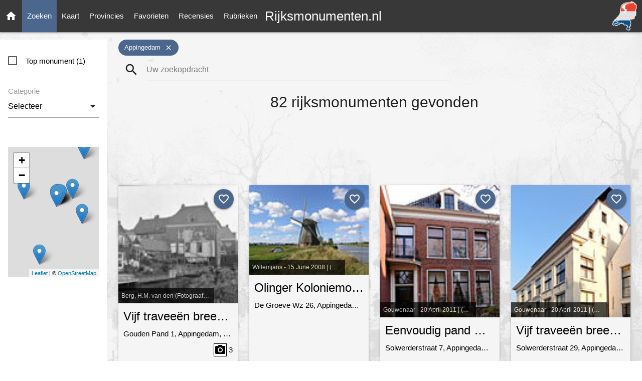

--- FILE ---
content_type: text/html; charset=utf-8
request_url: https://rijksmonumenten.nl/monumenten/?woonplaats=appingedam
body_size: 7992
content:

<!DOCTYPE html>
<html lang="en">
    <head>
        <meta http-equiv="Content-Type" content="text/html; charset=UTF-8"/>
        <meta name="viewport" content="width=device-width, initial-scale=1"/>
        <meta name="Description" content="Rijksmonumenten  - Appingedam | Rijksmonumenten in Nederland">
        <link rel="shortcut icon" href="/static/images/favicon.ico" />
        <title>Rijksmonumenten  - Appingedam</title>
        <!-- Preload styles -->
        <link rel="preload" href="/static/styles/style.css" as="style">
        <link rel="preload" href="/static/styles/materialize.min.css" as="style">
        <link rel="preload" href="/static/styles/leaflet.css" as="style">
        
        
        
        <!-- Preload scripts -->
        <link rel="preload" href="/static/scripts/materialize.min.js" as="script">
        <link rel="preload" href="/static/scripts/jquery.js" as="script">
        <link rel="preload" href="/static/scripts/main.js" as="script">
        <link rel="preload" href="/static/scripts/leaflet.js" as="script">
        
        
        
        <!-- Load styles -->
        <link href="https://fonts.googleapis.com/icon?family=Material+Icons" rel="stylesheet">
        <link href="/static/styles/materialize.min.css" type="text/css" rel="stylesheet" media="screen,projection"/>
        <link href="/static/styles/style.css" type="text/css" rel="stylesheet" media="screen,projection"/>
        <link href="/static/styles/leaflet.css" type="text/css" rel="stylesheet" media="screen,projection"/>
        
        
        
        
        <!-- Google tag (gtag.js) -->
        <script async src="https://www.googletagmanager.com/gtag/js?id=G-139JFNT1WK"></script>
        <script>
        window.dataLayer = window.dataLayer || [];
        function gtag(){dataLayer.push(arguments);}
        gtag('js', new Date());

        gtag('config', 'G-139JFNT1WK');
        </script>
    </head>
    <body class="painting-ts">
        
        <nav>
            <div class="nav-wrapper">
                <a href="/" title="Ga naar de homepage" class="brand-logo center">Rijksmonumenten.nl</a>
                <a class="hide-on-med-and-down" href="/" title="Ga naar de homepage" >
                    <img alt="Rijksmonumenten Nederland" class="right logo"
                         src="/static/images/logo.png"/>
                </a>
                <a href="#" data-target="slide-out" class="sidenav-trigger"><i class="material-icons">menu</i></a>
                <ul class="left hide-on-med-and-down" class="sidenav">
                    <li><a class="" href="/"><i class="material-icons">home</i></a></li>
                    <li><a class="nav-selected" href="/monumenten/">Zoeken</a></li>
                    <li><a class="" href="/plaatsen/">Kaart</a></li>
                    <li><a class="" href="/provincies/">Provincies</a></li>
                    <li><a class="" href="/favorieten/">Favorieten</a></li>
                    <li><a class="" href="/recensies/">Recensies</a></li>
                    <li><a class="" href="/rubrieken/">Rubrieken</a></li>
                </ul>
            </div>
        </nav>
        <ul id="slide-out" class="sidenav">
            <li><a class="subheader">Rijksmonumenten</a></li>
            <li><a href="/"><i class="waves-effect material-icons">home</i>Home</a></li>
            <li><a href="/monumenten/"><i class="waves-effect material-icons">search</i>Zoeken</a></li>
            <li><a href="/plaatsen/"><i class="waves-effect material-icons">place</i>Kaart</a></li>
            <li><a href="/provincies/"><i class="waves-effect material-icons">map</i>Provincies</a></li>
            <li><a href="/favorieten/"><i class="waves-effect material-icons">favorite</i>Favorieten</a></li>
            <li><a href="/monumenten/?istop=top"><i class="waves-effect material-icons">flag</i>Top 100</a></li>
            <li><a href="/recensies/"><i class="waves-effect material-icons">stars</i>Recensies</a></li>
            <li><a href="/rubrieken/"><i class="waves-effect material-icons">list</i>Rubrieken</a></li>
            <li><a href="/overons/"><i class="waves-effect material-icons">question_answer</i>Contact</a></li>
        </ul>
        <main>
            
<div class="section">
   <div class="row">
      <div class="row">
         

<div class="col s2 hide-on-med-and-down sidebar lighten-4 white">
   <div class="search-facets" style="margin-top:5px; padding: 5px;">
      
      
      
      
      <div class="row col s12" style="margin-top:20px;padding: 0px">
            <label class="black-text">
            <input type="checkbox"
            
            class="show-top100-only"
            onclick="selectTop100Only('?woonplaats=appingedam&amp;page=1&amp;istop=top')"/>
            <span style="margin-bottom:20px">
               Top monument <span class="">(1)</span>
            </span>
            </label>
      </div>
      
      
      
      
      
      <div class="row">
         <div class="input-field col s12">
            <select>
               <option class="" value="" disabled selected>Selecteer</option>
               
               
               <option value="?woonplaats=appingedam&amp;page=1&amp;type=woonhuis">Woonhuis (39)</option>
               
               
               
               <option value="?woonplaats=appingedam&amp;page=1&amp;type=kerk">Kerk (9)</option>
               
               
               
               <option value="?woonplaats=appingedam&amp;page=1&amp;type=gebouw">Gebouw (8)</option>
               
               
               
               <option value="?woonplaats=appingedam&amp;page=1&amp;type=archeologie">Archeologie (6)</option>
               
               
               
               <option value="?woonplaats=appingedam&amp;page=1&amp;type=molen">Molen (5)</option>
               
               
               
               <option value="?woonplaats=appingedam&amp;page=1&amp;type=boerderij">Boerderij (4)</option>
               
               
               
               <option value="?woonplaats=appingedam&amp;page=1&amp;type=kasteel+en+buitenplaats">Kasteel En Buitenplaats (3)</option>
               
               
               
               <option value="?woonplaats=appingedam&amp;page=1&amp;type=tuin+park+landgoed">Tuin Park Landgoed (2)</option>
               
               
               
               <option value="?woonplaats=appingedam&amp;page=1&amp;type=weg+en+waterwerk">Weg En Waterwerk (2)</option>
               
               
               
               <option value="?woonplaats=appingedam&amp;page=1&amp;type=begraafplaats">Begraafplaats (1)</option>
               
               
               
               <option value="?woonplaats=appingedam&amp;page=1&amp;type=handel+en+nijverheid">Handel En Nijverheid (1)</option>
               
               
               
               <option value="?woonplaats=appingedam&amp;page=1&amp;type=militair+object">Militair Object (1)</option>
               
               
               
               <option value="?woonplaats=appingedam&amp;page=1&amp;type=overig">Overig (1)</option>
               
               
            </select>
            <label>Categorie</label>
         </div>
      </div>
      
    <div class="row col s12" style="padding:0px;">
        <div class="hide-on-med-and-down" id="map" style="height:260px; margin:15px 0 15px 0;"></div>
       
          
       
    </div>
    
    <div class="row col s12">
        <script async src="https://pagead2.googlesyndication.com/pagead/js/adsbygoogle.js"></script>
        <!-- Monumenten pagina - Verticaal -->
        <ins class="adsbygoogle"
             style="display:block"
             data-ad-client="ca-pub-4622845223302685"
             data-ad-slot="5033188577"
             data-ad-format="auto"
             data-full-width-responsive="true"></ins>
        <script>
             (adsbygoogle = window.adsbygoogle || []).push({});
        </script>
    </div>
    
   </div>
</div>
<script>
    document.addEventListener('DOMContentLoaded', function() {
    var markers = [];
        
            
                markers.push({ "geo": [53.321137047892954,6.856196716451781], "id": "8214", "title": capitalizeFirstLetter("vijf-traveeen-breed-groot-pand-onder-hoog-schilddak-met-hoekschoorstenen-en-forse-kroonlijst").replace(/-/g, ' ') });
            
        
            
                markers.push({ "geo": [53.296573717534756,6.844634967397893], "id": "8223", "title": capitalizeFirstLetter("olinger-koloniemolen").replace(/-/g, ' ') });
            
        
            
                markers.push({ "geo": [53.321361063756477,6.856984797585516], "id": "8227", "title": capitalizeFirstLetter("eenvoudig-pand-met-verdieping-onder-zadeldak-met-voorschild").replace(/-/g, ' ') });
            
        
            
                markers.push({ "geo": [53.321302201612646,6.858123437913995], "id": "8228", "title": capitalizeFirstLetter("vijf-traveeen-breed-pand-waarvan-de-linkerhelft-hoger-onderkelderd-is-dan-de-rechterhelft").replace(/-/g, ' ') });
            
        
            
                markers.push({ "geo": [53.321028140454203,6.857753880462753], "id": "8239", "title": capitalizeFirstLetter("pand-onder-zadeldak-tegen-topgevel-aan-de-straatzijde").replace(/-/g, ' ') });
            
        
            
                markers.push({ "geo": [53.32128330174671,6.858933253020353], "id": "8241", "title": capitalizeFirstLetter("pandje-met-houten-winkelpui-onder-schilddak-tegen-kwarthol-gezwenkte-lijstgevel-aan-voorzijde-met-topschoorsteen").replace(/-/g, ' ') });
            
        
            
                markers.push({ "geo": [53.321263866485097,6.859052657372222], "id": "8242", "title": capitalizeFirstLetter("verdiepingloos-pandje-met-lijstgevels-onder-pannengedekt-schilddak").replace(/-/g, ' ') });
            
        
            
                markers.push({ "geo": [53.320221167684608,6.856135478271094], "id": "8245", "title": capitalizeFirstLetter("voorm-gemeentesecretarie").replace(/-/g, ' ') });
            
        
            
                markers.push({ "geo": [53.339599361368414,6.874874356536924], "id": "8252", "title": capitalizeFirstLetter("mauritiuskerk").replace(/-/g, ' ') });
            
        
            
                markers.push({ "geo": [53.313276532520121,6.873515549160656], "id": "8253", "title": capitalizeFirstLetter("hervormde-kerk").replace(/-/g, ' ') });
            
        
            
                markers.push({ "geo": [53.323492218563139,6.867128735566982], "id": "509401", "title": capitalizeFirstLetter("hilghe-stede-tuin-in-engelse-landschapsstijl").replace(/-/g, ' ') });
            
        
            
                markers.push({ "geo": [53.323232782044293,6.833814458874985], "id": "509409", "title": capitalizeFirstLetter("grafkelder-van-de-familie-alberda-van-ekenstein").replace(/-/g, ' ') });
            
        
        if ($('#map').is(":visible") && markers.length > 0) {
            showMapMarkersSidebar(markers);
        }
   });
</script>
         <div class="col l10 m10 s12" style="margin-bottom: 20px;">
            <div class="col s12 facets-list">
               
               
               
               
               <div class="chip" style="cursor:pointer;" title="Verwijder filter Appingedam (woonplaats)" id="?woonplaats=" >
                  
                  Appingedam
                  
                  <i class="close material-icons">close</i>
               </div>
               
               
               
               
               
               
               
               
            </div>
            <div class="col s12 m12 l8 left">
               
<div class="input-field col s12 search-list" style="margin-top: 0px !important;">
   <form id="formSearch" action="/zoeken/?woonplaats=appingedam" method="post">
      <i class="material-icons prefix"
         style="cursor: pointer;"
         onclick="
            searchIsLoading();
            document.getElementById('formSearch').submit();">search
      </i>
      <input type="hidden" name="csrfmiddlewaretoken" value="exRpbJU1YmaS6vWFIHFcVN0LN0lfI9rgklCDvYckt4i16NHpfwwFbrV15txNEncC">
      <input   id="icon_prefix"
               style="margin-bottom: 0px !important;"
               onkeydown="if (event.keyCode == 13) { searchIsLoading(); }"
               type="text"
               placeholder="Uw zoekopdracht"
               class="validate"
               name="search_term"
               
                  value=""
               >
   </form>
</div>

            </div>
            <div class="row list-loading hide" style="margin-top:50px;">
                  <div class="div col s8 offset-s2">
      <div style="text-align:center;"><strong>Zoeken... Een moment geduld a.u.b.</strong><br/><br/>
        <div class="preloader-wrapper big active center">
          <div class="spinner-layer spinner-blue-only">
            <div class="circle-clipper left">
              <div class="circle"></div>
            </div><div class="gap-patch">
              <div class="circle"></div>
            </div><div class="circle-clipper right">
              <div class="circle"></div>
            </div>
          </div>
        </div>
      </div>
   </div>
            </div>
            <div class="col s12 center list-content-header">
               <h1 style="margin-top:10px;">
                  82
                  rijksmonumenten gevonden</h1>
               
               <script async src="https://pagead2.googlesyndication.com/pagead/js/adsbygoogle.js"></script>
               <!-- Monumenten pagina - Banner -->
               <ins class="adsbygoogle"
                    style="display:inline-block;width:728px;height:90px"
                    data-ad-client="ca-pub-4622845223302685"
                    data-ad-slot="8257245574"></ins>
               <script>
                    (adsbygoogle = window.adsbygoogle || []).push({});
               </script>
               
            </div>
         </div>
         <div class="col l10 m12 s12 list-content">
            
            <div class="col l3 m6 s12">
               <div class="card medium hoverable grey lighten-4" style="height: 440px;">
                  <div class="card-image">
                     
                     <a href="/monument/8214/vijf-traveeen-breed-groot-pand-onder-hoog-schilddak-met-hoekschoorstenen-en-forse-kroonlijst/appingedam/" alt="Vijf traveeën breed groot pand onder hoog schilddak met hoekschoorstenen en forse kroonlijst information">
                     
                     <img class="grow"
                          src="/static/thumbs/groningen/appingedam/appingedam/46ad5e25c270e5a66db8083e219f5b08.jpg"
                          alt="Achterzijde - Appingedam - 20024092 - RCE -  achterzijde ">
                     
                     </a>
                     
                     <span class="card-title black truncate tooltipped author-photo-search"
                        data-position="bottom"
                        data-tooltip="Berg, H.M. van den (Fotograaf) - 1965 | (Wikipedia CC-BY-SA-3.0-NL)">
                        Berg, H.M. van den (Fotograaf) - 1965 | (Wikipedia CC-BY-SA-3.0-NL)
                     </span>
                     
                     <a class="no_favorite_monument_1 btn-floating halfway-fab waves-effect waves-light custom-background"
                        onclick="addFavorite('list', '8214', '1');"
                        style="top: 8px; right: 8px;"><i class="material-icons">favorite_outline</i></a>
                     <a class="favorite_monument_1 btn-floating halfway-fab waves-effect waves-light red hide"
                        onclick="removeFavorite('8214', '1')"
                        style="top: 8px; right: 8px;"><i class="material-icons">favorite</i></a>
                     <script type="text/javascript">
                        document.addEventListener('DOMContentLoaded', function() {
                           isFavorite('8214', 1);
                        });
                     </script>
                  </div>
                  <div class="card-content black-text" style="padding: 10px;">
                     <span class="card-title truncate center tooltipped" data-position="bottom" data-tooltip="Vijf traveeën breed groot pand onder hoog schilddak met hoekschoorstenen en forse kroonlijst">
                     <strong><a href="/monument/8214/vijf-traveeen-breed-groot-pand-onder-hoog-schilddak-met-hoekschoorstenen-en-forse-kroonlijst/appingedam/" class="black-text">
                     Vijf traveeën breed groot pand onder hoog schilddak met hoekschoorstenen en forse kroonlijst</a>
                     </strong>
                     </span>
                     <span class="truncate">
                     
                        Gouden Pand 1,
                     
                     Appingedam, Groningen
                     </span>
                     
                     
                        <div class="right" style="margin-top:5px;">
                           <i class="material-icons tooltipped camera-icon-count-icon-search" data-position="top"
                              data-tooltip="3 foto's">camera_alt</i>
                           <strong class="camera-icon-count-text-search">3</strong>
                        </div>
                     
                     <div class="card-action center grey lighten-3" style="padding: 10px 8px">
                        <a class="waves-effect waves-light btn center list-action-button"
                           href="/monument/8214/vijf-traveeen-breed-groot-pand-onder-hoog-schilddak-met-hoekschoorstenen-en-forse-kroonlijst/appingedam/">Bekijken</a>
                     </div>
                  </div>
               </div>
            </div>
            
            <div class="col l3 m6 s12">
               <div class="card medium hoverable grey lighten-4" style="height: 440px;">
                  <div class="card-image">
                     
                     <a href="/monument/8223/olinger-koloniemolen/appingedam/" alt="Olinger Koloniemolen information">
                     
                     <img class="grow"
                          src="/static/thumbs/groningen/appingedam/appingedam/d0d3dd6048a4614d5765da5d70348e9d.jpg"
                          alt="5119 Laskwerd.JPG -  Laskwerd Poldermolen Olinger Koloniemolen">
                     
                     </a>
                     
                     <span class="card-title black truncate tooltipped author-photo-search"
                        data-position="bottom"
                        data-tooltip="Willemjans - 15 June 2008 | (Wikipedia CC-BY-SA-3.0,2.5,2.0,1.0)">
                        Willemjans - 15 June 2008 | (Wikipedia CC-BY-SA-3.0,2.5,2.0,1.0)
                     </span>
                     
                     <a class="no_favorite_monument_2 btn-floating halfway-fab waves-effect waves-light custom-background"
                        onclick="addFavorite('list', '8223', '2');"
                        style="top: 8px; right: 8px;"><i class="material-icons">favorite_outline</i></a>
                     <a class="favorite_monument_2 btn-floating halfway-fab waves-effect waves-light red hide"
                        onclick="removeFavorite('8223', '2')"
                        style="top: 8px; right: 8px;"><i class="material-icons">favorite</i></a>
                     <script type="text/javascript">
                        document.addEventListener('DOMContentLoaded', function() {
                           isFavorite('8223', 2);
                        });
                     </script>
                  </div>
                  <div class="card-content black-text" style="padding: 10px;">
                     <span class="card-title truncate center tooltipped" data-position="bottom" data-tooltip="Olinger Koloniemolen">
                     <strong><a href="/monument/8223/olinger-koloniemolen/appingedam/" class="black-text">
                     Olinger Koloniemolen</a>
                     </strong>
                     </span>
                     <span class="truncate">
                     
                        De Groeve Wz 26,
                     
                     Appingedam, Groningen
                     </span>
                     
                     
                     <div class="card-action center grey lighten-3" style="padding: 10px 8px">
                        <a class="waves-effect waves-light btn center list-action-button"
                           href="/monument/8223/olinger-koloniemolen/appingedam/">Bekijken</a>
                     </div>
                  </div>
               </div>
            </div>
            
            <div class="col l3 m6 s12">
               <div class="card medium hoverable grey lighten-4" style="height: 440px;">
                  <div class="card-image">
                     
                     <a href="/monument/8227/eenvoudig-pand-met-verdieping-onder-zadeldak-met-voorschild/appingedam/" alt="Eenvoudig pand met verdieping onder zadeldak met voorschild information">
                     
                     <img class="grow"
                          src="/static/thumbs/groningen/appingedam/appingedam/f7aba749d54da30a5525005aeb61497e.jpg"
                          alt="Solwerderstraat7 Appingedam -  Solwerderstraat 7 Appingedam">
                     
                     </a>
                     
                     <span class="card-title black truncate tooltipped author-photo-search"
                        data-position="bottom"
                        data-tooltip="Gouwenaar - 20 April 2011 | (Wikipedia CC-Zero)">
                        Gouwenaar - 20 April 2011 | (Wikipedia CC-Zero)
                     </span>
                     
                     <a class="no_favorite_monument_3 btn-floating halfway-fab waves-effect waves-light custom-background"
                        onclick="addFavorite('list', '8227', '3');"
                        style="top: 8px; right: 8px;"><i class="material-icons">favorite_outline</i></a>
                     <a class="favorite_monument_3 btn-floating halfway-fab waves-effect waves-light red hide"
                        onclick="removeFavorite('8227', '3')"
                        style="top: 8px; right: 8px;"><i class="material-icons">favorite</i></a>
                     <script type="text/javascript">
                        document.addEventListener('DOMContentLoaded', function() {
                           isFavorite('8227', 3);
                        });
                     </script>
                  </div>
                  <div class="card-content black-text" style="padding: 10px;">
                     <span class="card-title truncate center tooltipped" data-position="bottom" data-tooltip="Eenvoudig pand met verdieping onder zadeldak met voorschild">
                     <strong><a href="/monument/8227/eenvoudig-pand-met-verdieping-onder-zadeldak-met-voorschild/appingedam/" class="black-text">
                     Eenvoudig pand met verdieping onder zadeldak met voorschild</a>
                     </strong>
                     </span>
                     <span class="truncate">
                     
                        Solwerderstraat 7,
                     
                     Appingedam, Groningen
                     </span>
                     
                     
                     <div class="card-action center grey lighten-3" style="padding: 10px 8px">
                        <a class="waves-effect waves-light btn center list-action-button"
                           href="/monument/8227/eenvoudig-pand-met-verdieping-onder-zadeldak-met-voorschild/appingedam/">Bekijken</a>
                     </div>
                  </div>
               </div>
            </div>
            
            <div class="col l3 m6 s12">
               <div class="card medium hoverable grey lighten-4" style="height: 440px;">
                  <div class="card-image">
                     
                     <a href="/monument/8228/vijf-traveeen-breed-pand-waarvan-de-linkerhelft-hoger-onderkelderd-is-dan-de-rechterhelft/appingedam/" alt="Vijf traveeën breed pand waarvan de linkerhelft hoger onderkelderd is dan de rechterhelft information">
                     
                     <img class="grow"
                          src="/static/thumbs/groningen/appingedam/appingedam/eb6cffc2995f022c69174d083190e48b.jpg"
                          alt="Solwerderstraat29 Appingedam -  Solwerderstraat 29 Appingedam">
                     
                     </a>
                     
                     <span class="card-title black truncate tooltipped author-photo-search"
                        data-position="bottom"
                        data-tooltip="Gouwenaar - 20 April 2011 | (Wikipedia CC-Zero)">
                        Gouwenaar - 20 April 2011 | (Wikipedia CC-Zero)
                     </span>
                     
                     <a class="no_favorite_monument_4 btn-floating halfway-fab waves-effect waves-light custom-background"
                        onclick="addFavorite('list', '8228', '4');"
                        style="top: 8px; right: 8px;"><i class="material-icons">favorite_outline</i></a>
                     <a class="favorite_monument_4 btn-floating halfway-fab waves-effect waves-light red hide"
                        onclick="removeFavorite('8228', '4')"
                        style="top: 8px; right: 8px;"><i class="material-icons">favorite</i></a>
                     <script type="text/javascript">
                        document.addEventListener('DOMContentLoaded', function() {
                           isFavorite('8228', 4);
                        });
                     </script>
                  </div>
                  <div class="card-content black-text" style="padding: 10px;">
                     <span class="card-title truncate center tooltipped" data-position="bottom" data-tooltip="Vijf traveeën breed pand waarvan de linkerhelft hoger onderkelderd is dan de rechterhelft">
                     <strong><a href="/monument/8228/vijf-traveeen-breed-pand-waarvan-de-linkerhelft-hoger-onderkelderd-is-dan-de-rechterhelft/appingedam/" class="black-text">
                     Vijf traveeën breed pand waarvan de linkerhelft hoger onderkelderd is dan de rechterhelft</a>
                     </strong>
                     </span>
                     <span class="truncate">
                     
                        Solwerderstraat 29,
                     
                     Appingedam, Groningen
                     </span>
                     
                     
                     <div class="card-action center grey lighten-3" style="padding: 10px 8px">
                        <a class="waves-effect waves-light btn center list-action-button"
                           href="/monument/8228/vijf-traveeen-breed-pand-waarvan-de-linkerhelft-hoger-onderkelderd-is-dan-de-rechterhelft/appingedam/">Bekijken</a>
                     </div>
                  </div>
               </div>
            </div>
            
            <div class="col l3 m6 s12">
               <div class="card medium hoverable grey lighten-4" style="height: 440px;">
                  <div class="card-image">
                     
                     <a href="/monument/8239/pand-onder-zadeldak-tegen-topgevel-aan-de-straatzijde/appingedam/" alt="Pand onder zadeldak tegen topgevel aan de straatzijde information">
                     
                     <img class="grow"
                          src="/static/thumbs/groningen/appingedam/appingedam/029987df39d450db9cc7788b7d494ecc.jpg"
                          alt="Solwerderstraat22 Appingedam -  Solwerderstraat 22 Appingedam">
                     
                     </a>
                     
                     <span class="card-title black truncate tooltipped author-photo-search"
                        data-position="bottom"
                        data-tooltip="Gouwenaar - 20 April 2011 | (Wikipedia CC-Zero)">
                        Gouwenaar - 20 April 2011 | (Wikipedia CC-Zero)
                     </span>
                     
                     <a class="no_favorite_monument_5 btn-floating halfway-fab waves-effect waves-light custom-background"
                        onclick="addFavorite('list', '8239', '5');"
                        style="top: 8px; right: 8px;"><i class="material-icons">favorite_outline</i></a>
                     <a class="favorite_monument_5 btn-floating halfway-fab waves-effect waves-light red hide"
                        onclick="removeFavorite('8239', '5')"
                        style="top: 8px; right: 8px;"><i class="material-icons">favorite</i></a>
                     <script type="text/javascript">
                        document.addEventListener('DOMContentLoaded', function() {
                           isFavorite('8239', 5);
                        });
                     </script>
                  </div>
                  <div class="card-content black-text" style="padding: 10px;">
                     <span class="card-title truncate center tooltipped" data-position="bottom" data-tooltip="Pand onder zadeldak tegen topgevel aan de straatzijde">
                     <strong><a href="/monument/8239/pand-onder-zadeldak-tegen-topgevel-aan-de-straatzijde/appingedam/" class="black-text">
                     Pand onder zadeldak tegen topgevel aan de straatzijde</a>
                     </strong>
                     </span>
                     <span class="truncate">
                     
                        Solwerderstraat 22,
                     
                     Appingedam, Groningen
                     </span>
                     
                     
                     <div class="card-action center grey lighten-3" style="padding: 10px 8px">
                        <a class="waves-effect waves-light btn center list-action-button"
                           href="/monument/8239/pand-onder-zadeldak-tegen-topgevel-aan-de-straatzijde/appingedam/">Bekijken</a>
                     </div>
                  </div>
               </div>
            </div>
            
            <div class="col l3 m6 s12">
               <div class="card medium hoverable grey lighten-4" style="height: 440px;">
                  <div class="card-image">
                     
                     <a href="/monument/8241/pandje-met-houten-winkelpui-onder-schilddak-tegen-kwarthol-gezwenkte-lijstgevel-aan-voorzijde-met-topschoorsteen/appingedam/" alt="Pandje met houten winkelpui onder schilddak tegen kwarthol gezwenkte lijstgevel aan voorzijde met topschoorsteen information">
                     
                     <img class="grow"
                          src="/static/thumbs/groningen/appingedam/appingedam/0b537db6eb64a3baf3ca11ad855411cb.jpg"
                          alt="Solwerderstraat34 Appingedam -  Solwerderstraat 34 Appingedam">
                     
                     </a>
                     
                     <span class="card-title black truncate tooltipped author-photo-search"
                        data-position="bottom"
                        data-tooltip="Gouwenaar - 20 April 2011 | (Wikipedia CC-Zero)">
                        Gouwenaar - 20 April 2011 | (Wikipedia CC-Zero)
                     </span>
                     
                     <a class="no_favorite_monument_6 btn-floating halfway-fab waves-effect waves-light custom-background"
                        onclick="addFavorite('list', '8241', '6');"
                        style="top: 8px; right: 8px;"><i class="material-icons">favorite_outline</i></a>
                     <a class="favorite_monument_6 btn-floating halfway-fab waves-effect waves-light red hide"
                        onclick="removeFavorite('8241', '6')"
                        style="top: 8px; right: 8px;"><i class="material-icons">favorite</i></a>
                     <script type="text/javascript">
                        document.addEventListener('DOMContentLoaded', function() {
                           isFavorite('8241', 6);
                        });
                     </script>
                  </div>
                  <div class="card-content black-text" style="padding: 10px;">
                     <span class="card-title truncate center tooltipped" data-position="bottom" data-tooltip="Pandje met houten winkelpui onder schilddak tegen kwarthol gezwenkte lijstgevel aan voorzijde met topschoorsteen">
                     <strong><a href="/monument/8241/pandje-met-houten-winkelpui-onder-schilddak-tegen-kwarthol-gezwenkte-lijstgevel-aan-voorzijde-met-topschoorsteen/appingedam/" class="black-text">
                     Pandje met houten winkelpui onder schilddak tegen kwarthol gezwenkte lijstgevel aan voorzijde met topschoorsteen</a>
                     </strong>
                     </span>
                     <span class="truncate">
                     
                        Solwerderstraat 34,
                     
                     Appingedam, Groningen
                     </span>
                     
                     
                     <div class="card-action center grey lighten-3" style="padding: 10px 8px">
                        <a class="waves-effect waves-light btn center list-action-button"
                           href="/monument/8241/pandje-met-houten-winkelpui-onder-schilddak-tegen-kwarthol-gezwenkte-lijstgevel-aan-voorzijde-met-topschoorsteen/appingedam/">Bekijken</a>
                     </div>
                  </div>
               </div>
            </div>
            
            <div class="col l3 m6 s12">
               <div class="card medium hoverable grey lighten-4" style="height: 440px;">
                  <div class="card-image">
                     
                     <a href="/monument/8242/verdiepingloos-pandje-met-lijstgevels-onder-pannengedekt-schilddak/appingedam/" alt="Verdiepingloos pandje met lijstgevels onder pannengedekt schilddak information">
                     
                     <img class="grow"
                          src="/static/thumbs/groningen/appingedam/appingedam/44b2b5c17439e5943bfbbf0968b22af2.jpg"
                          alt="Solwerderstraat36 Appingedam -  Solwerderstraat 36 Appingedam">
                     
                     </a>
                     
                     <span class="card-title black truncate tooltipped author-photo-search"
                        data-position="bottom"
                        data-tooltip="Gouwenaar - 20 April 2011 | (Wikipedia CC-Zero)">
                        Gouwenaar - 20 April 2011 | (Wikipedia CC-Zero)
                     </span>
                     
                     <a class="no_favorite_monument_7 btn-floating halfway-fab waves-effect waves-light custom-background"
                        onclick="addFavorite('list', '8242', '7');"
                        style="top: 8px; right: 8px;"><i class="material-icons">favorite_outline</i></a>
                     <a class="favorite_monument_7 btn-floating halfway-fab waves-effect waves-light red hide"
                        onclick="removeFavorite('8242', '7')"
                        style="top: 8px; right: 8px;"><i class="material-icons">favorite</i></a>
                     <script type="text/javascript">
                        document.addEventListener('DOMContentLoaded', function() {
                           isFavorite('8242', 7);
                        });
                     </script>
                  </div>
                  <div class="card-content black-text" style="padding: 10px;">
                     <span class="card-title truncate center tooltipped" data-position="bottom" data-tooltip="Verdiepingloos pandje met lijstgevels onder pannengedekt schilddak">
                     <strong><a href="/monument/8242/verdiepingloos-pandje-met-lijstgevels-onder-pannengedekt-schilddak/appingedam/" class="black-text">
                     Verdiepingloos pandje met lijstgevels onder pannengedekt schilddak</a>
                     </strong>
                     </span>
                     <span class="truncate">
                     
                        Solwerderstraat 36,
                     
                     Appingedam, Groningen
                     </span>
                     
                     
                     <div class="card-action center grey lighten-3" style="padding: 10px 8px">
                        <a class="waves-effect waves-light btn center list-action-button"
                           href="/monument/8242/verdiepingloos-pandje-met-lijstgevels-onder-pannengedekt-schilddak/appingedam/">Bekijken</a>
                     </div>
                  </div>
               </div>
            </div>
            
            <div class="col l3 m6 s12">
               <div class="card medium hoverable grey lighten-4" style="height: 440px;">
                  <div class="card-image">
                     
                     <a href="/monument/8245/voorm-gemeentesecretarie/appingedam/" alt="Voorm. gemeentesecretarie information">
                     
                     <img class="grow" src="/static/images/noimage.svg" alt="No image available">
                     
                     </a>
                     
                     <a class="no_favorite_monument_8 btn-floating halfway-fab waves-effect waves-light custom-background"
                        onclick="addFavorite('list', '8245', '8');"
                        style="top: 8px; right: 8px;"><i class="material-icons">favorite_outline</i></a>
                     <a class="favorite_monument_8 btn-floating halfway-fab waves-effect waves-light red hide"
                        onclick="removeFavorite('8245', '8')"
                        style="top: 8px; right: 8px;"><i class="material-icons">favorite</i></a>
                     <script type="text/javascript">
                        document.addEventListener('DOMContentLoaded', function() {
                           isFavorite('8245', 8);
                        });
                     </script>
                  </div>
                  <div class="card-content black-text" style="padding: 10px;">
                     <span class="card-title truncate center tooltipped" data-position="bottom" data-tooltip="Voorm. gemeentesecretarie">
                     <strong><a href="/monument/8245/voorm-gemeentesecretarie/appingedam/" class="black-text">
                     Voorm. gemeentesecretarie</a>
                     </strong>
                     </span>
                     <span class="truncate">
                     
                        Wijkstraat 1,
                     
                     Appingedam, Groningen
                     </span>
                     
                     
                     <div class="card-action center grey lighten-3" style="padding: 10px 8px">
                        <a class="waves-effect waves-light btn center list-action-button"
                           href="/monument/8245/voorm-gemeentesecretarie/appingedam/">Bekijken</a>
                     </div>
                  </div>
               </div>
            </div>
            
            <div class="col l3 m6 s12">
               <div class="card medium hoverable grey lighten-4" style="height: 440px;">
                  <div class="card-image">
                     
                     <a href="/monument/8252/mauritiuskerk/appingedam/" alt="Mauritiuskerk information">
                     
                     <img class="grow"
                          src="/static/thumbs/groningen/appingedam/appingedam/8a7b0b6000c42fdb81dcb17953238033.jpg"
                          alt="Marsumerkerk1.JPG -  Dit is de Marsumerkerk vanaf de noordkant gefotografeerd. De kerk is gebouwd op een wierde in de 12e eeuw. Hij is gebouwd in Romaanse stijl en heeft z.g.n monnikken en nonnen dakpannen. Het is Ã©Ã©n van de oudste kerken van Nederland. De kerk is gelegen in het midden van het wierdedorpje Marsum in de gemeente Appingedam. ">
                     
                     </a>
                     
                     <span class="card-title black truncate tooltipped author-photo-search"
                        data-position="bottom"
                        data-tooltip="Denise2812 - 30 September 2010 (upload date) | (Wikipedia CC-BY-SA-3.0-NL)">
                        Denise2812 - 30 September 2010 (upload date) | (Wikipedia CC-BY-SA-3.0-NL)
                     </span>
                     
                     <a class="no_favorite_monument_9 btn-floating halfway-fab waves-effect waves-light custom-background"
                        onclick="addFavorite('list', '8252', '9');"
                        style="top: 8px; right: 8px;"><i class="material-icons">favorite_outline</i></a>
                     <a class="favorite_monument_9 btn-floating halfway-fab waves-effect waves-light red hide"
                        onclick="removeFavorite('8252', '9')"
                        style="top: 8px; right: 8px;"><i class="material-icons">favorite</i></a>
                     <script type="text/javascript">
                        document.addEventListener('DOMContentLoaded', function() {
                           isFavorite('8252', 9);
                        });
                     </script>
                  </div>
                  <div class="card-content black-text" style="padding: 10px;">
                     <span class="card-title truncate center tooltipped" data-position="bottom" data-tooltip="Mauritiuskerk">
                     <strong><a href="/monument/8252/mauritiuskerk/appingedam/" class="black-text">
                     Mauritiuskerk</a>
                     </strong>
                     </span>
                     <span class="truncate">
                     
                        Marsumerweg 12,
                     
                     Appingedam, Groningen
                     </span>
                     
                     
                        <div class="right" style="margin-top:5px;">
                           <i class="material-icons tooltipped camera-icon-count-icon-search" data-position="top"
                              data-tooltip="3 foto's">camera_alt</i>
                           <strong class="camera-icon-count-text-search">3</strong>
                        </div>
                     
                     <div class="card-action center grey lighten-3" style="padding: 10px 8px">
                        <a class="waves-effect waves-light btn center list-action-button"
                           href="/monument/8252/mauritiuskerk/appingedam/">Bekijken</a>
                     </div>
                  </div>
               </div>
            </div>
            
            <div class="col l3 m6 s12">
               <div class="card medium hoverable grey lighten-4" style="height: 440px;">
                  <div class="card-image">
                     
                     <a href="/monument/8253/hervormde-kerk/appingedam/" alt="Hervormde kerk information">
                     
                     <img class="grow"
                          src="/static/thumbs/groningen/appingedam/appingedam/cf03a3b84badb23ae9e4490cfca6d149.jpg"
                          alt="Interieur, naar het westen - Opwierde - 20289568 - RCE -  Hervormde Kerk: Interieur, naar het westen ">
                     
                     </a>
                     
                     <span class="card-title black truncate tooltipped author-photo-search"
                        data-position="bottom"
                        data-tooltip="A.J. (Ton) van der Wal - Ton van der Wal - Dutch photographer Working for the Rijksdienst voor het Cultureel Erfgoed. - April 1985 | (Wikipedia CC-BY-SA-3.0-NL)">
                        A.J. (Ton) van der Wal - Ton van der Wal - Dutch photographer Working for the Rijksdienst voor het Cultureel Erfgoed. - April 1985 | (Wikipedia CC-BY-SA-3.0-NL)
                     </span>
                     
                     <a class="no_favorite_monument_10 btn-floating halfway-fab waves-effect waves-light custom-background"
                        onclick="addFavorite('list', '8253', '10');"
                        style="top: 8px; right: 8px;"><i class="material-icons">favorite_outline</i></a>
                     <a class="favorite_monument_10 btn-floating halfway-fab waves-effect waves-light red hide"
                        onclick="removeFavorite('8253', '10')"
                        style="top: 8px; right: 8px;"><i class="material-icons">favorite</i></a>
                     <script type="text/javascript">
                        document.addEventListener('DOMContentLoaded', function() {
                           isFavorite('8253', 10);
                        });
                     </script>
                  </div>
                  <div class="card-content black-text" style="padding: 10px;">
                     <span class="card-title truncate center tooltipped" data-position="bottom" data-tooltip="Hervormde kerk">
                     <strong><a href="/monument/8253/hervormde-kerk/appingedam/" class="black-text">
                     Hervormde kerk</a>
                     </strong>
                     </span>
                     <span class="truncate">
                     
                        Opwierderweg 122,
                     
                     Appingedam, Groningen
                     </span>
                     
                     
                     <div class="card-action center grey lighten-3" style="padding: 10px 8px">
                        <a class="waves-effect waves-light btn center list-action-button"
                           href="/monument/8253/hervormde-kerk/appingedam/">Bekijken</a>
                     </div>
                  </div>
               </div>
            </div>
            
            <div class="col l3 m6 s12">
               <div class="card medium hoverable grey lighten-4" style="height: 440px;">
                  <div class="card-image">
                     
                     <a href="/monument/509401/hilghe-stede-tuin-in-engelse-landschapsstijl/appingedam/" alt="Hilghe-Stede, tuin in Engelse landschapsstijl information">
                     
                     <img class="grow" src="/static/images/noimage.svg" alt="No image available">
                     
                     </a>
                     
                     <a class="no_favorite_monument_11 btn-floating halfway-fab waves-effect waves-light custom-background"
                        onclick="addFavorite('list', '509401', '11');"
                        style="top: 8px; right: 8px;"><i class="material-icons">favorite_outline</i></a>
                     <a class="favorite_monument_11 btn-floating halfway-fab waves-effect waves-light red hide"
                        onclick="removeFavorite('509401', '11')"
                        style="top: 8px; right: 8px;"><i class="material-icons">favorite</i></a>
                     <script type="text/javascript">
                        document.addEventListener('DOMContentLoaded', function() {
                           isFavorite('509401', 11);
                        });
                     </script>
                  </div>
                  <div class="card-content black-text" style="padding: 10px;">
                     <span class="card-title truncate center tooltipped" data-position="bottom" data-tooltip="Hilghe-Stede, tuin in Engelse landschapsstijl">
                     <strong><a href="/monument/509401/hilghe-stede-tuin-in-engelse-landschapsstijl/appingedam/" class="black-text">
                     Hilghe-Stede, tuin in Engelse landschapsstijl</a>
                     </strong>
                     </span>
                     <span class="truncate">
                     
                        Heiliggravenweg 2,
                     
                     Appingedam, Groningen
                     </span>
                     
                     
                     <div class="card-action center grey lighten-3" style="padding: 10px 8px">
                        <a class="waves-effect waves-light btn center list-action-button"
                           href="/monument/509401/hilghe-stede-tuin-in-engelse-landschapsstijl/appingedam/">Bekijken</a>
                     </div>
                  </div>
               </div>
            </div>
            
            <div class="col l3 m6 s12">
               <div class="card medium hoverable grey lighten-4" style="height: 440px;">
                  <div class="card-image">
                     
                     <a href="/monument/509409/grafkelder-van-de-familie-alberda-van-ekenstein/appingedam/" alt="Grafkelder van de familie Alberda van Ekenstein information">
                     
                     <img class="grow"
                          src="/static/thumbs/groningen/appingedam/appingedam/58325f7e3985f9683998e0987fd29afe.jpg"
                          alt="Grafkelder Alberda van Ekenstein -  Grafkelder van Alberda van Ekenstein op het kerkhof bij de kerk van Tjamsweer">
                     
                     </a>
                     
                     <span class="card-title black truncate tooltipped author-photo-search"
                        data-position="bottom"
                        data-tooltip="Gouwenaar - 15 April 2011 | (Wikipedia CC-Zero)">
                        Gouwenaar - 15 April 2011 | (Wikipedia CC-Zero)
                     </span>
                     
                     <a class="no_favorite_monument_12 btn-floating halfway-fab waves-effect waves-light custom-background"
                        onclick="addFavorite('list', '509409', '12');"
                        style="top: 8px; right: 8px;"><i class="material-icons">favorite_outline</i></a>
                     <a class="favorite_monument_12 btn-floating halfway-fab waves-effect waves-light red hide"
                        onclick="removeFavorite('509409', '12')"
                        style="top: 8px; right: 8px;"><i class="material-icons">favorite</i></a>
                     <script type="text/javascript">
                        document.addEventListener('DOMContentLoaded', function() {
                           isFavorite('509409', 12);
                        });
                     </script>
                  </div>
                  <div class="card-content black-text" style="padding: 10px;">
                     <span class="card-title truncate center tooltipped" data-position="bottom" data-tooltip="Grafkelder van de familie Alberda van Ekenstein">
                     <strong><a href="/monument/509409/grafkelder-van-de-familie-alberda-van-ekenstein/appingedam/" class="black-text">
                     Grafkelder van de familie Alberda van Ekenstein</a>
                     </strong>
                     </span>
                     <span class="truncate">
                     
                        Tjamsweersterweg 21,
                     
                     Appingedam, Groningen
                     </span>
                     
                     
                        <div class="right" style="margin-top:5px;">
                           <i class="material-icons tooltipped camera-icon-count-icon-search" data-position="top"
                              data-tooltip="4 foto's">camera_alt</i>
                           <strong class="camera-icon-count-text-search">4</strong>
                        </div>
                     
                     <div class="card-action center grey lighten-3" style="padding: 10px 8px">
                        <a class="waves-effect waves-light btn center list-action-button"
                           href="/monument/509409/grafkelder-van-de-familie-alberda-van-ekenstein/appingedam/">Bekijken</a>
                     </div>
                  </div>
               </div>
            </div>
            
            <div class="row"></div>
         
            
<div class="row center" style="margin-top:20px;">
   <ul class="pagination">
      
      <li class="active"><a>1</a></li>
      
      <li class="waves-effect">
         <a href="?woonplaats=appingedam&amp;page=2">
            2</a>
      </li>
      
      <li class="waves-effect">
         <a href="?woonplaats=appingedam&amp;page=3">
            3</a>
      </li>
      
      
      <li class="waves-effect">
         <a href="?woonplaats=appingedam&amp;page=4">
            4</a>
      </li>
      
      <li class="waves-effect">
         <a href="?woonplaats=appingedam&amp;page=2">
            <i class="material-icons">chevron_right</i>
         </a>
      </li>
      
   </ul>
</div>
            
            <div class="row">
               <div class="col s12 center">
                  <script async src="https://pagead2.googlesyndication.com/pagead/js/adsbygoogle.js"></script>
                  <!-- Monumenten pagina - Horizontaal -->
                  <ins class="adsbygoogle"
                       style="display:block"
                       data-ad-client="ca-pub-4622845223302685"
                       data-ad-slot="1306337187"
                       data-ad-format="auto"
                       data-full-width-responsive="true"></ins>
                  <script>
                       (adsbygoogle = window.adsbygoogle || []).push({});
                  </script>
               </div>
            </div>
            
         
         </div>
      </div>
   </div>
</div>

        </main>
        <footer class="page-footer">
            <div class="container">
                <div class="row">
                    <div class="col l6 s12">
                        <h5 class="white-text">Rijksmonumenten</h5>
                        <p class="grey-text text-lighten-4">
                            De geschiedenis staat niet alleen in de boeken. In steden & dorpen staan overal historische gebouwen.
                            Onder en boven de grond liggen sporen uit een ver verleden. Dit erfgoed bestaat uit meer dan 63.000 monumenten!
                            <br/>
                            <br/>
                            Deze website is <strong>NIET</strong> verbonden met de Rijksdienst voor het Cultureel Erfgoed.
                        </p></p>
                        <p>Navigatie:
                            <a class="white-text" href="/monumenten/"><strong>Zoeken</strong></a></a> |
                            <a class="white-text" href="/plaatsen/"> <strong>Kaart</strong></a></a> |
                            <a class="white-text" href="/provincies/"> <strong>Provincies</strong></a></a> |
                            <a class="white-text" href="/rubrieken/"><strong>Rubrieken</strong></a></a>
                        </p>
                    </div>
                    <div class="col l3 s12">
                        <h5 class="white-text">Monumenten Tips</h5>
                        <ul>
                            <li><a class="white-text" href="/monument/46147/slijpsteen-van-slenaken/slenaken/">Slijpsteen van Slenaken (4000 v.Chr)</a></li>
                            <li><a class="white-text" href="/monument/421090/terrein-met-hunebed-d27/borger/">Grootste hunebed van NL (3400 v.Chr)</a></li>
                            <li><a class="white-text" href="/monument/45802/vuursteenmijnen-van-rijckholt/sint-geertruid/">Vuursteenmijnen van Rijckholt (3100 v.Chr)</a></li>
                            <li><a class="white-text" href="/monument/524991/thermenmuseum-resten-van-een-romeins-badgebouw/heerlen/">Romeinse Thermen in NL (1e eeuw n.Chr)</a></li>
                            <li><a class="white-text" href="/monument/27997/helpoort/maastricht/">Helpoort in Maastricht (1229)</a></li>
                            <li><a class="white-text" href="/monument/9185/gevangenpoort/bergen-op-zoom/">Gevangenpoort Bergen Op Zoom (1350)</a></li>
                            <li><a class="white-text" href="/monument/25131/sint-annahofje/leiden/">Sint Annahofje in Leiden (14e eeuw)</a></li>
                            <li><a class="white-text" href="/monument/9290/de-grafelijke-korenmolen/zeddam/">De Grafelijke Korenmolen (1451)</a></li>
                            <li><a class="white-text" href="/monument/35032/brandaris/west-terschelling/">Vuurtoren Brandaris Terschelling (1594)</a></li>
                            <li><a class="white-text" href="/monument/332550/kasteel-amerongen/amerongen/">Kasteel Amerongen (1676)</a></li>
                            <li><a class="white-text" href="/monument/518719/eerste-gloeilampenfabriek-van-philips/eindhoven/">Eerste gloeilampenfabriek Philips (1891)</a></li>
                        </ul>
                    </div>
                    <div class="col l3 s12">
                        <h5 class="white-text">Links</h5>
                        <ul>
                            <li><a class="white-text" rel="noreferrer" target="_blank" rel="noopener noreferrer"
                                   href="https://nl.wikipedia.org/wiki/Rijksmonument">Wikipedia</a></li>
                            <li><a class="white-text" rel="noreferrer" target="_blank" rel="noopener noreferrer"
                                   href="https://monumentenregister.cultureelerfgoed.nl/monumentenregister">Rijksmonumentenregister</a></li>
                            <li><a class="white-text" rel="noreferrer" target="_blank" rel="noopener noreferrer"
                                   href="https://www.topotijdreis.nl/">Tijdreis Nederland (Kadaster)</a></li>
                            <li><a class="white-text" rel="noreferrer" target="_blank" rel="noopener noreferrer"
                                   href="https://geheugen.delpher.nl/nl">Het geheugen van Nederland</a></li>
                        </ul>
                    </div>
		    <!--
                    <div class="col s12">
                        <a href="https://twitter.com/rijksmonumenten?ref_src=twsrc%5Etfw" class="twitter-follow-button" data-show-count="false">Follow @rijksmonumenten</a><script async src="https://platform.twitter.com/widgets.js" charset="utf-8"></script>
                    </div>
		    -->
                </div>
            </div>
            <div class="footer-copyright">
                <div class="container">
                    Gemaakt door <a class="white-text text-lighten-5" href=""><strong>Elk Apps</strong></a> |
                    <a class="white-text" href="/privacypolicy/">Privacy Policy</a> |
                    <a class="white-text" href="/disclaimer/">Disclaimer</a> |
                    <a class="white-text" href="/overons/"><strong>Contact</strong></a>
                </div>
            </div>
        </footer>
        <!-- Load scripts -->
        <script src="/static/scripts/materialize.min.js"></script>
        <script src="/static/scripts/main.js?v=0.11"></script>
        <script src="/static/scripts/jquery.js"></script>
        <script src="/static/scripts/leaflet.js"></script>
        
        
        
    </body>
</html>


--- FILE ---
content_type: text/html; charset=utf-8
request_url: https://www.google.com/recaptcha/api2/aframe
body_size: 265
content:
<!DOCTYPE HTML><html><head><meta http-equiv="content-type" content="text/html; charset=UTF-8"></head><body><script nonce="l90LdbtOK3Wt8nkVwTt0pw">/** Anti-fraud and anti-abuse applications only. See google.com/recaptcha */ try{var clients={'sodar':'https://pagead2.googlesyndication.com/pagead/sodar?'};window.addEventListener("message",function(a){try{if(a.source===window.parent){var b=JSON.parse(a.data);var c=clients[b['id']];if(c){var d=document.createElement('img');d.src=c+b['params']+'&rc='+(localStorage.getItem("rc::a")?sessionStorage.getItem("rc::b"):"");window.document.body.appendChild(d);sessionStorage.setItem("rc::e",parseInt(sessionStorage.getItem("rc::e")||0)+1);localStorage.setItem("rc::h",'1769387103805');}}}catch(b){}});window.parent.postMessage("_grecaptcha_ready", "*");}catch(b){}</script></body></html>